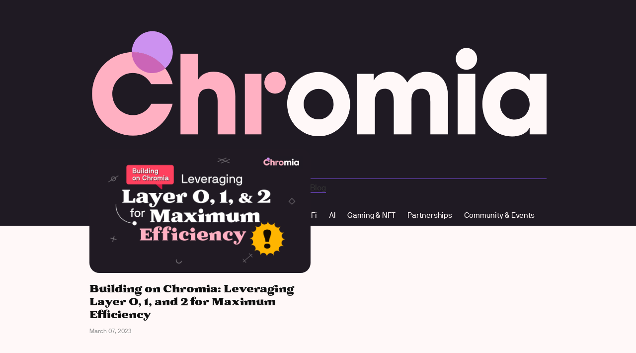

--- FILE ---
content_type: text/html; charset=utf-8
request_url: https://blog.chromia.com/tag/layer-0/
body_size: 5005
content:
<!DOCTYPE html>
<html>
<head>
	<meta charset="utf-8">

	<title>layer 0 - Chromia</title>
	<meta name="viewport" content="width=device-width, initial-scale=1.0" />

	<link rel="stylesheet" type="text/css" href="/assets/css/styles.css?v=6bb97c5467" />

	<script type="text/javascript">
		var disqus_shortname = 'http-blog-chromaway-com.disqus', // replace my_disqus_shortname with your shortname
			instagram_user_id = '2372162651', // add your Instagram user ID
			instagram_access_token = '2372162651.d4daff6.d6c91752b4914a8da6e01a85747ae89e'; // add your Instagram access token
	</script>

	<link rel="icon" href="https://blog.chromia.com/content/images/size/w256h256/2025/02/favicon-chromia-blog.png" type="image/png">
    <link rel="canonical" href="https://blog.chromia.com/tag/layer-0/">
    <meta name="referrer" content="no-referrer-when-downgrade">
    
    <meta property="og:site_name" content="Chromia">
    <meta property="og:type" content="website">
    <meta property="og:title" content="layer 0 - Chromia">
    <meta property="og:url" content="https://blog.chromia.com/tag/layer-0/">
    <meta name="twitter:card" content="summary">
    <meta name="twitter:title" content="layer 0 - Chromia">
    <meta name="twitter:url" content="https://blog.chromia.com/tag/layer-0/">
    <meta name="twitter:site" content="@Chromia">
    
    <script type="application/ld+json">
{
    "@context": "https://schema.org",
    "@type": "Series",
    "publisher": {
        "@type": "Organization",
        "name": "Chromia",
        "url": "https://blog.chromia.com/",
        "logo": {
            "@type": "ImageObject",
            "url": "https://blog.chromia.com/content/images/2023/11/CHROMIA-LOGOTYPE-Rounded-RGB-1-1.png"
        }
    },
    "url": "https://blog.chromia.com/tag/layer-0/",
    "name": "layer 0",
    "mainEntityOfPage": "https://blog.chromia.com/tag/layer-0/"
}
    </script>

    <meta name="generator" content="Ghost 5.109">
    <link rel="alternate" type="application/rss+xml" title="Chromia" href="https://blog.chromia.com/rss/">
    <script defer src="https://cdn.jsdelivr.net/ghost/portal@~2.49/umd/portal.min.js" data-i18n="true" data-ghost="https://blog.chromia.com/" data-key="f46a0af748711d3fef620c5199" data-api="https://blog.chromia.com/ghost/api/content/" data-locale="en" crossorigin="anonymous"></script><style id="gh-members-styles">.gh-post-upgrade-cta-content,
.gh-post-upgrade-cta {
    display: flex;
    flex-direction: column;
    align-items: center;
    font-family: -apple-system, BlinkMacSystemFont, 'Segoe UI', Roboto, Oxygen, Ubuntu, Cantarell, 'Open Sans', 'Helvetica Neue', sans-serif;
    text-align: center;
    width: 100%;
    color: #ffffff;
    font-size: 16px;
}

.gh-post-upgrade-cta-content {
    border-radius: 8px;
    padding: 40px 4vw;
}

.gh-post-upgrade-cta h2 {
    color: #ffffff;
    font-size: 28px;
    letter-spacing: -0.2px;
    margin: 0;
    padding: 0;
}

.gh-post-upgrade-cta p {
    margin: 20px 0 0;
    padding: 0;
}

.gh-post-upgrade-cta small {
    font-size: 16px;
    letter-spacing: -0.2px;
}

.gh-post-upgrade-cta a {
    color: #ffffff;
    cursor: pointer;
    font-weight: 500;
    box-shadow: none;
    text-decoration: underline;
}

.gh-post-upgrade-cta a:hover {
    color: #ffffff;
    opacity: 0.8;
    box-shadow: none;
    text-decoration: underline;
}

.gh-post-upgrade-cta a.gh-btn {
    display: block;
    background: #ffffff;
    text-decoration: none;
    margin: 28px 0 0;
    padding: 8px 18px;
    border-radius: 4px;
    font-size: 16px;
    font-weight: 600;
}

.gh-post-upgrade-cta a.gh-btn:hover {
    opacity: 0.92;
}</style>
    <script defer src="https://cdn.jsdelivr.net/ghost/sodo-search@~1.5/umd/sodo-search.min.js" data-key="f46a0af748711d3fef620c5199" data-styles="https://cdn.jsdelivr.net/ghost/sodo-search@~1.5/umd/main.css" data-sodo-search="https://blog.chromia.com/" data-locale="en" crossorigin="anonymous"></script>
    
    <link href="https://blog.chromia.com/webmentions/receive/" rel="webmention">
    <script defer src="/public/cards.min.js?v=6bb97c5467"></script>
    <link rel="stylesheet" type="text/css" href="/public/cards.min.css?v=6bb97c5467">
    <script defer src="/public/member-attribution.min.js?v=6bb97c5467"></script><style>:root {--ghost-accent-color: #15171A;}</style>
    <!-- Global site tag (gtag.js) - Google Analytics -->
<script async src="https://www.googletagmanager.com/gtag/js?id=UA-122482523-2"></script>
<script>
  window.dataLayer = window.dataLayer || [];
  function gtag(){dataLayer.push(arguments);}
  gtag('js', new Date());

  gtag('config', 'UA-122482523-2');
</script>

<script type="text/javascript">window.liveSettings={api_key:"0aa21b6ea0fa400cb14d546458301270"};</script>
<script type="text/javascript" src="//cdn.transifex.com/live.js"></script>


<!-- Hotjar Tracking Code for https://blog.chromia.com/ -->
<script>
    (function(h,o,t,j,a,r){
        h.hj=h.hj||function(){(h.hj.q=h.hj.q||[]).push(arguments)};
        h._hjSettings={hjid:1348658,hjsv:6};
        a=o.getElementsByTagName('head')[0];
        r=o.createElement('script');r.async=1;
        r.src=t+h._hjSettings.hjid+j+h._hjSettings.hjsv;
        a.appendChild(r);
    })(window,document,'https://static.hotjar.com/c/hotjar-','.js?sv=');
</script>

<!-- Matomo -->
<script type="text/javascript">
  var _paq = window._paq || [];
  /* tracker methods like "setCustomDimension" should be called before "trackPageView" */
  _paq.push(['trackPageView']);
  _paq.push(['enableLinkTracking']);
  (function() {
    var u="https://matomo.chromia.dev/";
    _paq.push(['setTrackerUrl', u+'matomo.php']);
    _paq.push(['setSiteId', '21']);
    var d=document, g=d.createElement('script'), s=d.getElementsByTagName('script')[0];
    g.type='text/javascript'; g.async=true; g.defer=true; g.src=u+'matomo.js'; s.parentNode.insertBefore(g,s);
  })();
</script>
<!-- End Matomo Code -->
</head>
<body class="tag-template tag-layer-0">
	<div id="page" class="site">
		<header class='chr-header site-header'>
  <div class='inner'>
    <div class='site-branding'>
      <a class='chr-logo' href='https://chromia.com' target='_blank'>
        <svg viewBox='0 0 132 48' fill='none'>
          <g clip-path='url(#clip0_11405_4937)'>
            <path
              d='M37.0189 35.8657V26.2731C37.0189 24.0084 36.1602 22.7159 34.275 22.7159C32.3899 22.7159 31.4054 23.8803 31.4054 26.0487V35.855H26.2946V12.5999H31.4054V20.0774C32.149 18.6674 33.8142 17.8128 35.846 17.8128C39.7629 17.8128 42.1298 20.3231 42.1298 24.8844V35.855H37.0189V35.8657Z'
              fill='#FFB0C2'
            />
            <path
              d='M53.597 24.1052C55.2975 24.1052 56.6761 22.6992 56.6761 20.9647C56.6761 19.2302 55.2975 17.8241 53.597 17.8241C51.8965 17.8241 50.518 19.2302 50.518 20.9647C50.518 22.6992 51.8965 24.1052 53.597 24.1052Z'
              fill='#FFB0C2'
            />
            <path d='M49.6805 18.4241H44.8734V35.8681H49.6805V18.4241Z' fill='#FFB0C2' />
            <path
              d='M98.4532 35.8663V26.466C98.4532 23.7314 97.5944 22.7272 95.8349 22.7272C93.8974 22.7272 92.9967 23.9236 92.9967 26.2203V35.8663H87.8859V26.2523C87.8859 23.9877 87.0795 22.7272 85.3305 22.7272C83.3302 22.7272 82.4295 24.0518 82.4295 26.466V35.8663H77.3082V18.4223H82.0839V20.281H82.1467C83.0369 18.6466 84.6707 17.8241 86.8596 17.8241C89.0484 17.8241 90.7136 18.9564 91.7923 20.9326C93.0282 18.9564 94.8714 17.8241 97.2174 17.8241C101.04 17.8241 103.564 20.2169 103.564 25.088V35.8663H98.4532Z'
              fill='#FFF8F8'
            />
            <path d='M106.318 35.8681V18.4241H111.429V35.8681H106.318Z' fill='#FFF8F8' />
            <path
              d='M127.118 35.8676V33.9769H127.056C126.312 35.5151 124.28 36.4551 122.028 36.4551C116.97 36.4551 113.462 32.3959 113.462 27.1189C113.462 21.8419 117.127 17.8147 122.028 17.8147C124.123 17.8147 126.061 18.6586 127.056 20.2716H127.118V18.4129H132.229V35.8569H127.118V35.8676ZM127.118 27.1296C127.118 24.6727 125.181 22.6965 122.772 22.6965C120.363 22.6965 118.583 24.6727 118.583 27.1937C118.583 29.7147 120.468 31.5947 122.835 31.5947C125.202 31.5947 127.118 29.6506 127.118 27.1296Z'
              fill='#FFF8F8'
            />
            <path
              d='M108.874 17.2264C110.574 17.2264 111.953 15.8204 111.953 14.0859C111.953 12.3514 110.574 10.9453 108.874 10.9453C107.173 10.9453 105.795 12.3514 105.795 14.0859C105.795 15.8204 107.173 17.2264 108.874 17.2264Z'
              fill='#FFF8F8'
            />
            <path
              d='M66.1864 17.8663C61.1698 17.8663 57.0958 22.0217 57.0958 27.1384C57.0958 32.2552 61.1698 36.4105 66.1864 36.4105C71.2029 36.4105 75.2769 32.2552 75.2769 27.1384C75.2769 22.0217 71.2029 17.8663 66.1864 17.8663ZM66.1864 31.5395C63.7985 31.5395 61.8715 29.574 61.8715 27.1384C61.8715 24.7029 63.7985 22.7374 66.1864 22.7374C68.5742 22.7374 70.5012 24.7029 70.5012 27.1384C70.5012 29.574 68.5742 31.5395 66.1864 31.5395Z'
              fill='#FFF8F8'
            />
            <path
              d='M17.8319 27.0646C16.837 28.9874 14.8471 30.3013 12.564 30.3013C9.27551 30.3013 6.6049 27.5774 6.6049 24.2232C6.6049 20.869 9.27551 18.145 12.564 18.145C14.8471 18.145 16.8265 19.4589 17.8319 21.3817H24.0319C22.7856 16.094 18.1356 12.1523 12.564 12.1523C6.04984 12.1523 0.760986 17.5468 0.760986 24.1911C0.760986 30.8354 6.04984 36.2299 12.564 36.2299C18.1147 36.2299 22.7542 32.3202 24.0215 27.0539H17.8319V27.0646Z'
              fill='#FFB0C2'
            />
            <path
              d='M21.8958 16.8524C23.2259 15.7414 24.0742 14.0537 24.0742 12.1736C24.0742 8.84076 21.4245 6.13817 18.157 6.13817C14.8894 6.13817 12.2397 8.84076 12.2397 12.1736C12.3445 12.1736 12.4597 12.1736 12.5749 12.1736C16.3766 12.1736 19.7489 14.0109 21.9063 16.8524H21.8958Z'
              fill='#CC91F0'
            />
            <path
              d='M18.1571 18.2088C19.571 18.2088 20.8801 17.696 21.896 16.8521C19.7386 14 16.3663 12.1733 12.5646 12.1733C12.4494 12.1733 12.3446 12.1733 12.2294 12.1733C12.2294 15.5062 14.8791 18.2088 18.1467 18.2088H18.1571Z'
              fill='#CB65B7'
            />
          </g>
          <defs>
            <clipPath id='clip0_11405_4937'>
              <rect width='132' height='48' fill='white' />
            </clipPath>
          </defs>
        </svg>
      </a>
			<div class="chr-divider"></div>
			<a class="chr-link" href="/">
				Blog
			</a>
    </div>
		<div class='tags-cate'>
  <p>Categories</p>
  <div class='tags-cont'>
    <a href='/'>All</a>
    <a href='/tag/developers'>Developers</a>
    <a href='/tag/updates'>Roadmap & Updates</a>
    <a href='/tag/defi'>DeFi</a>
    <a href='/tag/ai'>AI</a>
    <a href='/tag/gaming'>Gaming & NFT</a>
    <a href='/tag/partnerships'>Partnerships</a>
    <a href='/tag/community'>Community & Events</a>
  </div>
</div>    <button id='show-search' class='toggle-search'><span class='screen-reader-text'>Search</span><span
        aria-hidden='true'
        class='fa-search'
      ></span></button>
  </div><!-- .inner -->
</header><!-- .site-header -->
		
<div id="content" class="site-content">
	<main id="main" class="site-main inner">
		<header class="page-header">
			<h1 class="page-title">1 post tagged <span class="highlight">layer 0</span></h1>
		</header><!-- .page-header -->
		<div id="post-wrapper" class="post-wrapper">
	<article class="post tag-chromia tag-layer-0 tag-layer-1-2 tag-layer-2-2 tag-bitcoin tag-ethereum tag-consensus-mechanism tag-ethereum-interoperability-framework tag-eif tag-evm tag-token tag-nft tag-nfts tag-originals-nft-protocol tag-cosmos tag-polkadot tag-optimism tag-arbitrum tag-whitepaper tag-hash-import-2025-02-07-08-58 tag-developers featured">
		<div class="post-inside home-post">
			<a href="/building-on-chromia-leveraging-layer-0-1-and-2-for-maximum-efficiency/" class="post-thumbnail"><img src="https://blog.chromia.com/content/images/2023/03/2023-03-07-16.30.07.jpg" alt="Building on Chromia: Leveraging Layer 0, 1, and 2 for Maximum Efficiency" /></a>
			<header class="entry-header">
				<h2 class="entry-title"><a href="/building-on-chromia-leveraging-layer-0-1-and-2-for-maximum-efficiency/">Building on Chromia: Leveraging Layer 0, 1, and 2 for Maximum Efficiency</a></h2>
				<div class="entry-meta">
					<span class="post-author"></span><span class="post-date"><time class="published" datetime="2023-03-07">March 07, 2023</time></span>
				</div><!-- .entry-meta -->
			</header><!-- .entry-header -->
		</div><!-- .post-inside -->
	</article><!-- .post -->
</div><!-- .post-wrapper -->
		<nav class="navigation pagination">
	<div class="nav-links">
		<span class="page-number">Page 1 of 1</span>
	</div><!-- .nav-links -->
</nav><!-- .pagination -->

	</main><!-- .site-main -->
</div><!-- .site-content -->

		<aside id="sidebar" class="sidebar">
	<div class="sidebar-inside">
		<button id="hide-sidebar" class="toggle-sidebar"><span class="screen-reader-text">Close</span><span aria-hidden="true" class="icon-plus"></span></button>
		<div class="widget-area">


			<!-- .widget -->


		</div><!-- .widget-area -->
	</div><!-- .sidebar-inside -->
</aside><!-- .sidebar -->
		<footer id="colophon" class="site-footer">
	<div class="inner">

		<div id="footer-widgets" class="footer-widgets">
	<div class="footer-columns">

		<div class="widget-area">
			<div class='tags-cate'>
  <p>Categories</p>
  <div class='tags-cont'>
    <a href='/'>All</a>
    <a href='/tag/developers'>Developers</a>
    <a href='/tag/updates'>Roadmap & Updates</a>
    <a href='/tag/defi'>DeFi</a>
    <a href='/tag/ai'>AI</a>
    <a href='/tag/gaming'>Gaming & NFT</a>
    <a href='/tag/partnerships'>Partnerships</a>
    <a href='/tag/community'>Community & Events</a>
  </div>
</div>		</div><!-- .widget-area -->



	</div><!-- .footer-columns -->
</div><!-- .footer-widgets -->

		<div class="footer-bottom">
			<a href="https://chromia.com/" class="go-btn">Go to Chromia.com</a>
			<div class="site-info">
				<img src="/assets/images/chromia-logo.svg?v=6bb97c5467" alt="Chromia Logo">
				<p>&copy; 2026</p>
			</div><!-- .site-info -->
			<a href="#page" id="top-link" class="top-link"><i class="fa-arrow-left-custom" aria-hidden="true"></i> <span class="top-link-text">Up</span></a>
		</div><!-- .footer-bottom -->

	</div><!-- .inner -->
</footer><!-- .site-footer -->
		<section id="site-search" class="site-search" role="search">
	<div class="search-inside">
		<button id="hide-search" class="toggle-search"><span class="screen-reader-text">Close</span><span aria-hidden="true" class="icon-plus"></span></button>
		<div class="search-box">
			<h2 class="search-title">Search the Site</h2>
			<form class="search-form">
				<input type="text" id="search-field" class="search-field" placeholder="Type your keywords&hellip;" />
				<input type="submit" class="search-submit" value="Search" />
			</form>
		</div>
		<div id="search-results"></div>
	</div><!-- .search-inside -->
</section><!-- .site-search -->
		<div id="site-overlay" class="site-overlay"></div>
	</div><!-- #page -->

	<script src="https://code.jquery.com/jquery-3.2.1.min.js" integrity="sha256-hwg4gsxgFZhOsEEamdOYGBf13FyQuiTwlAQgxVSNgt4=" crossorigin="anonymous"></script>
	

	<script type="text/javascript" src="/assets/js/plugins.js?v=6bb97c5467"></script>
	<script type="text/javascript" src="/assets/js/custom.js?v=6bb97c5467"></script>
</body>
</html>


--- FILE ---
content_type: text/css; charset=UTF-8
request_url: https://blog.chromia.com/assets/css/styles.css?v=6bb97c5467
body_size: 7405
content:
/**
 * Forma 1.1.1
 * By Just Good Themes - https://justgoodthemes.com/
 */

/**
 * Table of Contents
 * ----------------------------------------------------------------------------
 * 0. Icons
 * 1. Reset
 * 2. General
 * 3. Structure
 * 4. Site Header
 * 5. Sidebar
 * 6. Content
 *   6.1 Posts and Pages
 *   6.2 Grid Layout
 *   6.3 Comments
 *   6.4 Post/Paging Navigation
 * 7. Site Footer
 * 8. Widgets
 * 9. Media Queries
*/

/**
 * 0. Icons
 *
 * Font Awesome by Dave Gandy | http://fontawesome.io
 * ----------------------------------------------------------------------------
 */

@font-face {
  font-family: 'fontawesome';
  src: url('../fonts/fontawesome.eot?wip9my');
  src: url('../fonts/fontawesome.eot?wip9my#iefix') format('embedded-opentype'),
    url('../fonts/fontawesome.ttf?wip9my') format('truetype'), url('../fonts/fontawesome.woff?wip9my') format('woff'),
    url('../fonts/fontawesome.svg?wip9my#fontawesome') format('svg');
  font-weight: normal;
  font-style: normal;
}

@font-face {
  font-family: 'NB International';
  src: url('../fonts/NB-International-Bold-Italic.ttf') format('truetype');
  font-weight: 700;
  font-style: italic;
}

@font-face {
  font-family: 'NB International';
  src: url('../fonts/NB-International-Bold.ttf') format('truetype');
  font-weight: 700;
  font-style: normal;
}

@font-face {
  font-family: 'NB International';
  src: url('../fonts/NB-International-Regular.ttf') format('truetype');
  font-weight: 400;
  font-style: normal;
}

@font-face {
  font-family: 'NB International';
  src: url('../fonts/NB-International-Italic.ttf') format('truetype');
  font-weight: 400;
  font-style: italic;
}

@font-face {
  font-family: 'NB International Mono';
  src: url('../fonts/NB-International-Mono.ttf') format('truetype');
  font-weight: 400;
  font-style: normal;
}

@font-face {
  font-family: 'Battlefin';
  src: url('../fonts/Battlefin-Black.otf') format('opentype');
  font-weight: 400;
  font-style: normal;
}

[class^='fa-'],
[class*=' fa-'] {
  font-family: 'fontawesome' !important;
  speak: none;
  font-style: normal;
  font-weight: normal;
  font-variant: normal;
  text-transform: none;
  line-height: 1;
  -webkit-font-smoothing: antialiased;
  -moz-osx-font-smoothing: grayscale;
}

.fa-arrow-left-custom:before {
  content: '\e900';
}

.fa-arrow-right-custom:before {
  content: '\e901';
}

.fa-search:before {
  content: '\f002';
}

.fa-twitter:before {
  content: '\f099';
}

.fa-facebook:before {
  content: '\f09a';
}

.fa-facebook-f:before {
  content: '\f09a';
}

.fa-github:before {
  content: '\f09b';
}

.fa-feed:before {
  content: '\f09e';
}

.fa-rss:before {
  content: '\f09e';
}

.fa-globe:before {
  content: '\f0ac';
}

.fa-pinterest:before {
  content: '\f0d2';
}

.fa-google-plus:before {
  content: '\f0d5';
}

.fa-envelope:before {
  content: '\f0e0';
}

.fa-linkedin:before {
  content: '\f0e1';
}

.fa-xing:before {
  content: '\f168';
}

.fa-youtube-play:before {
  content: '\f16a';
}

.fa-instagram:before {
  content: '\f16d';
}

.fa-flickr:before {
  content: '\f16e';
}

.fa-tumblr:before {
  content: '\f173';
}

.fa-dribbble:before {
  content: '\f17d';
}

.fa-behance:before {
  content: '\f1b4';
}

.fa-deviantart:before {
  content: '\f1bd';
}

.fa-codepen:before {
  content: '\f1cb';
}

.fa-medium:before {
  content: '\f23a';
}

.fa-500px:before {
  content: '\f26e';
}

.fa-vimeo:before {
  content: '\f27d';
}

/**
 * 1. Reset
 * ----------------------------------------------------------------------------
 */

article,
aside,
details,
figcaption,
figure,
footer,
header,
hgroup,
main,
nav,
section,
summary {
  display: block;
}

audio,
canvas,
video {
  display: inline-block;
}

audio:not([controls]) {
  display: none;
  height: 0;
}

[hidden],
template {
  display: none;
}

html {
  font-size: 100%;
  -ms-text-size-adjust: 100%;
  -webkit-text-size-adjust: 100%;
}

body {
  margin: 0;
}

a {
  background-color: transparent;
}

a:focus {
  outline: thin dotted;
}

a:active,
a:hover {
  outline: 0;
}

abbr[title] {
  border-bottom: 1px dotted;
  text-decoration: none;
}

b,
strong {
  font-weight: bold;
}

dfn {
  font-style: italic;
}

small {
  font-size: 80%;
}

sub,
sup {
  font-size: 75%;
  line-height: 0;
  position: relative;
  vertical-align: baseline;
}

sup {
  top: -0.5em;
}

sub {
  bottom: -0.25em;
}

img {
  -ms-interpolation-mode: bicubic;
  border: 0;
  vertical-align: middle;
}

svg:not(:root) {
  overflow: hidden;
}

figure {
  margin: 0;
}

pre {
  overflow: auto;
}

code,
kbd,
pre,
samp {
  font-family: monospace, serif;
  font-size: 1em;
}

blockquote,
q {
  quotes: none;
}

blockquote:before,
blockquote:after,
q:before,
q:after {
  content: '';
  content: none;
}

form {
  margin: 0;
}

button,
input,
optgroup,
select,
textarea {
  color: inherit;
  font: inherit;
  margin: 0;
}

button {
  overflow: visible;
}

button,
select {
  text-transform: none;
}

button,
html input[type='button'],
input[type='reset'],
input[type='submit'] {
  -webkit-appearance: button;
  cursor: pointer;
}

button[disabled],
html input[disabled] {
  cursor: default;
}

button::-moz-focus-inner,
input::-moz-focus-inner {
  border: 0;
  padding: 0;
}

input {
  line-height: normal;
}

input[type='checkbox'],
input[type='radio'] {
  box-sizing: border-box;
  padding: 0;
}

input[type='number']::-webkit-inner-spin-button,
input[type='number']::-webkit-outer-spin-button {
  height: auto;
}

input[type='text'],
input[type='email'],
input[type='url'],
input[type='password'],
input[type='search'],
textarea {
  -webkit-appearance: none;
}

input[type='search']::-webkit-search-cancel-button,
input[type='search']::-webkit-search-decoration {
  -webkit-appearance: none;
}

textarea {
  overflow: auto;
}

optgroup {
  font-weight: bold;
}

table {
  border-collapse: collapse;
  border-spacing: 0;
}

/**
 * 2. General
 * ----------------------------------------------------------------------------
 */

* {
  box-sizing: border-box;
}

html,
button,
input,
select,
textarea {
  font-family: 'NB International', 'Roboto', 'Helvetica Neue', Helvetica, sans-serif;
}

body {
  background: #fff8f8;
  color: #333;
  line-height: 1.75;
  overflow-x: hidden;
}

a {
  border-bottom: 1px solid #6e46c6;
  color: #333;
  text-decoration: none;
  -webkit-transition: border 0.3s, color 0.3s;
  -moz-transition: border 0.3s, color 0.3s;
  transition: border 0.3s, color 0.3s;
}

a:hover {
  border-color: #333;
}

h1,
h2,
h3,
h4,
h5,
h6 {
  color: #111;
  font-weight: bold;
  line-height: 1.2;
}

h1 {
  font-size: 30px;
  margin: 1em 0 0.6em;
}

h2 {
  font-size: 24px;
  margin: 1.25em 0 0.75em;
}

h3 {
  font-size: 20px;
  margin: 1.5em 0 0.9em;
}

h4 {
  font-size: 18px;
  margin: 1.66667em 0 1em;
}

h5,
h6 {
  font-size: 16px;
  margin: 1.875em 0 1.125em;
}

.entry-content > h1:first-child,
.entry-content > h2:first-child,
.entry-content > h3:first-child,
.entry-content > h4:first-child,
.entry-content > h5:first-child,
.entry-content > h6:first-child {
  margin-top: 0;
}

p {
  margin: 0 0 1.5em;
}

address {
  font-style: italic;
  margin: 0 0 1.5em;
}

mark,
ins {
  background-color: #ffff00;
  color: #111;
  padding: 0 3px;
  text-decoration: none;
}

pre {
  background-color: #f1f1f1;
  color: #111;
  font-size: 14px;
  line-height: 1.5;
  margin: 0 0 1.5em;
  padding: 1.5em;
  white-space: pre;
  white-space: pre-wrap;
  word-wrap: break-word;
}

blockquote {
  border: 2px solid #333;
  color: #111;
  font-size: 24px;
  font-weight: bold;
  line-height: 1.33333;
  margin: 1.25em 15px 1.875em 0;
  padding: 1.875em 30px 1.25em 45px;
  position: relative;
  text-align: center;
}

blockquote:before {
  background-color: #6e46c6;
  border-bottom: 2px solid #6e46c6;
  border-right: 2px solid #6e46c6;
  content: '';
  height: 100%;
  left: 15px;
  position: absolute;
  top: 15px;
  width: 100%;
  z-index: -1;
}

blockquote p {
  margin-bottom: 0.5em;
}

blockquote > :last-child {
  margin-bottom: 0;
}

blockquote a {
  border-color: transparent;
  color: #111;
}

blockquote small,
blockquote cite {
  display: block;
  font-style: normal;
  font: 14px/1.5 'NB International mono', 'Courier New', Courier, monospace;
  margin-top: 1em;
}

dl,
dd {
  margin: 0 0 1.5em;
}

dt {
  font-weight: bold;
}

ul,
ol {
  margin: 0 0 1.5em;
  padding: 0 0 0 30px;
}

ul {
  list-style: disc;
}

ol {
  list-style: decimal;
}

li > ul,
li > ol {
  margin-bottom: 0;
}

table {
  border-bottom: 1px solid #f1f1f1;
  line-height: 1.5;
  margin: 0 0 1.5em;
  text-align: left;
  width: 100%;
}

caption {
  color: #999;
  font: 12px/1.5 'NB International Mono', 'Courier New', Courier, monospace;
  margin-bottom: 1em;
  text-align: center;
}

th,
td {
  border-top: 1px solid #f1f1f1;
  padding: 0.5em 10px;
}

th {
  color: #111;
  font-weight: bold;
}

hr {
  background-color: #f1f1f1;
  border: 0;
  height: 1px;
  margin: 1.875em 0;
  position: relative;
}

/* Form fields */

label {
  color: #111;
  display: block;
  font-size: 14px;
  font-weight: bold;
}

button,
input,
select,
textarea {
  -webkit-box-sizing: border-box;
  -moz-box-sizing: border-box;
  box-sizing: border-box;
  border: 2px solid #333;
  border-radius: 0;
  color: #333;
  display: inline-block;
  font-size: 16px;
  font-weight: normal;
  max-width: 100%;
  padding: 0.5em 10px;
  vertical-align: baseline;
}

input[type='text']:focus,
input[type='email']:focus,
input[type='url']:focus,
input[type='password']:focus,
input[type='search']:focus,
textarea:focus {
  outline: 0;
}

button,
input[type='submit'],
input[type='button'],
input[type='reset'] {
  background-color: #6e46c6;
  border: 0;
  color: #111;
  font-size: 14px;
  font-weight: bold;
  height: 40px;
  letter-spacing: 0.1em;
  padding: 5px 30px;
  text-transform: uppercase;
  -webkit-transition: 0.3s;
  -moz-transition: 0.3s;
  transition: 0.3s;
}

button:hover,
button:focus,
button:active,
input[type='submit']:hover,
input[type='submit']:focus,
input[type='submit']:active,
input[type='button']:hover,
input[type='button']:focus,
input[type='button']:active,
input[type='reset']:hover,
input[type='reset']:focus,
input[type='reset']:active {
  background-color: #111;
  color: #6e46c6;
  outline: 0;
}

.widget label {
  color: #999;
  font-weight: normal;
}

.subscribe-inside button span {
  color: white;
}

.subscribe-inside button:hover span {
  color: white;
}

.widget input[type='text'],
.widget input[type='email'],
.widget input[type='url'],
.widget input[type='password'],
.widget input[type='search'],
.widget select,
.widget textarea,
.search-form .search-field {
  border: 0;
  padding: 10px;
  width: 100%;
}

.widget button,
.widget input[type='submit'],
.widget input[type='button'],
.widget input[type='reset'],
.search-form .search-submit {
  border: 2px solid #6e46c6;
  font-size: 12px;
  padding: 5px 15px;
}

.gh-subscribe-form {
  padding-right: 140px;
  position: relative;
}

.search-form {
  padding-right: 110px;
  position: relative;
}

.gh-subscribe-field,
.search-field {
  border: 0;
  display: block;
  height: 40px;
  margin-bottom: 1em;
  width: 100%;
}

.gh-subscribe-submit {
  border: 2px solid #6e46c6;
  padding: 0;
  position: absolute;
  right: 0;
  top: 0;
  width: 130px;
}

.search-submit {
  padding: 0;
  position: absolute;
  right: 0;
  top: 0;
  width: 100px;
}

/* Placeholder text color */

::-webkit-input-placeholder {
  color: #999;
}

:-moz-placeholder {
  color: #999;
}

::-moz-placeholder {
  color: #999;
  opacity: 1;
}

:-ms-input-placeholder {
  color: #999;
}

/* Text selection */

::-moz-selection {
  background: #ffff00;
  color: #111;
  text-shadow: none;
}

::selection {
  background: #ffff00;
  color: #111;
  text-shadow: none;
}

/* Videos, audios and embeds */

embed,
iframe,
object,
video {
  max-width: 100%;
}

.entry-content .fluid-width-video-wrapper {
  margin: 0 0 1.5em;
}

/* Images */

img {
  height: auto;
  max-width: 100%;
}

/* Captions */

.caption {
  margin-bottom: 1.5em;
}

.caption p {
  margin-bottom: 0;
}

.caption-text {
  color: #999;
  font: 12px/1.5 'NB International Mono', 'Courier New', Courier, monospace;
  margin: 0 auto 1em;
  max-width: 740px;
  padding-top: 1em;
  text-align: center;
}

/* Alignments */

.alignleft {
  float: left;
  margin: 0.375em 30px 0.75em 0;
  max-width: 50%;
}

.alignright {
  float: right;
  margin: 0.375em 0 0.75em 30px;
  max-width: 50%;
}

.full-width {
  clear: both;
  display: block;
  margin: 0 auto 1.5em;
}

blockquote.alignleft,
blockquote.alignright {
  float: none;
  margin: 1.25em 15px 1.875em 0;
  max-width: none;
}

/* Intro text */

.intro {
  border-bottom: 1px solid #f1f1f1;
  color: #111;
  font-size: 1.25em;
  line-height: 1.5;
  margin-bottom: 1.2em;
  padding-bottom: 1.2em;
}

/* Footnotes */

.footnotes-list {
  color: #999;
  font: 14px/1.5 'Cousine', 'Courier New', Courier, monospace;
}

.footnote-item p {
  margin-bottom: 5px;
}

/* CSS icons */

.icon-plus {
  height: 24px;
  position: absolute;
  left: 50%;
  margin-left: -12px;
  margin-top: -12px;
  top: 50%;
  width: 24px;
}

.icon-plus:before,
.icon-plus:after {
  background-color: #111;
  content: '';
  left: 50%;
  position: absolute;
  top: 50%;
}

.icon-plus:before {
  height: 2px;
  margin-left: -6px;
  margin-top: -1px;
  width: 12px;
}

.icon-plus:after {
  height: 12px;
  margin-left: -1px;
  margin-top: -6px;
  width: 2px;
}

/* Text meant only for screen readers */

.screen-reader-text,
.custom-logo + .site-title,
.custom-logo + .site-title + .site-description {
  clip: rect(1px, 1px, 1px, 1px);
  height: 1px;
  overflow: hidden;
  position: absolute !important;
  width: 1px;
  word-wrap: normal !important;
}

/* Grid */

.post-wrapper,
.footer-columns {
  margin-left: -30px;
}

.post-wrapper .post,
.footer-widgets .widget-area {
  -webkit-box-sizing: border-box;
  -moz-box-sizing: border-box;
  box-sizing: border-box;
  float: left;
  padding-left: 30px;
}

.footer-widgets .widget-area:nth-child(1):nth-last-child(1) {
  width: 100%;
}

.post-wrapper .post,
.footer-widgets .widget-area:nth-child(1):nth-last-child(2),
.footer-widgets .widget-area:nth-child(2):nth-last-child(1) {
  width: 50%;
}

.footer-widgets .widget-area:nth-child(1):nth-last-child(3),
.footer-widgets .widget-area:nth-child(2):nth-last-child(2),
.footer-widgets .widget-area:nth-child(3):nth-last-child(1) {
  width: 33.333%;
}

/* Clearing floats */

.inner:after,
.post-wrapper:after,
.post-inside:after,
.entry-content:after,
.nav-links:after,
.footer-columns:after,
.widget-instagram:after {
  clear: both;
}

.inner:before,
.inner:after,
.post-wrapper:before,
.post-wrapper:after,
.post-inside:before,
.post-inside:after,
.entry-content:before,
.entry-content:after,
.nav-links:before,
.nav-links:after,
.footer-columns:before,
.footer-columns:after,
.widget-instagram:before,
.widget-instagram:after {
  content: '';
  display: table;
}

/* Slick Carousel */

.slick-slider {
  position: relative;
  display: block;
  box-sizing: border-box;
  -webkit-user-select: none;
  -moz-user-select: none;
  -ms-user-select: none;
  user-select: none;
  -webkit-touch-callout: none;
  -khtml-user-select: none;
  -ms-touch-action: pan-y;
  touch-action: pan-y;
  -webkit-tap-highlight-color: transparent;
}

.slick-list {
  position: relative;
  display: block;
  overflow: hidden;
  margin: 0;
  padding: 0;
}

.slick-list:focus {
  outline: none;
}

.slick-list.dragging {
  cursor: pointer;
  cursor: hand;
}

.slick-slider .slick-track,
.slick-slider .slick-list {
  -webkit-transform: translate3d(0, 0, 0);
  -moz-transform: translate3d(0, 0, 0);
  -ms-transform: translate3d(0, 0, 0);
  -o-transform: translate3d(0, 0, 0);
  transform: translate3d(0, 0, 0);
}

.slick-track {
  position: relative;
  top: 0;
  left: 0;
  display: block;
}

.slick-track:before,
.slick-track:after {
  display: table;
  content: '';
}

.slick-track:after {
  clear: both;
}

.slick-loading .slick-track {
  visibility: hidden;
}

.slick-slide {
  display: none;
  float: left;
  height: 100%;
  min-height: 1px;
}

[dir='rtl'] .slick-slide {
  float: right;
}

.slick-slide img {
  display: block;
}

.slick-slide.slick-loading img {
  display: none;
}

.slick-slide.dragging img {
  pointer-events: none;
}

.slick-initialized .slick-slide {
  display: block;
}

.slick-loading .slick-slide {
  visibility: hidden;
}

.slick-vertical .slick-slide {
  display: block;
  height: auto;
  border: 1px solid transparent;
}

.slick-arrow.slick-hidden {
  display: none;
}

.slick-slider .slick-arrow {
  background-color: transparent;
  border: none;
  color: #999;
  font-size: 21px;
  letter-spacing: normal;
  line-height: 1;
  padding: 0;
  z-index: 1;
}

.slick-next {
  right: 15px;
}

.slick-prev {
  right: 69px;
}

/**
 * 3. Structure
 * ----------------------------------------------------------------------------
 */

.site-header,
.site-container,
.site-footer {
  padding-left: 15px;
  padding-right: 15px;
}

.inner {
  margin-left: auto;
  margin-right: auto;
  max-width: 920px;
}

.site-container {
  padding-bottom: 2.5em;
}

.site-branding,
.entry-header,
.entry-content,
.entry-footer,
.author-box,
.subscribe-box,
.page-header,
.page-content,
.nav-links,
.comments-area {
  margin-left: auto;
  margin-right: auto;
  max-width: 920px;
}

/**
 * 4. Site Header
 * ----------------------------------------------------------------------------
 */

.site-header {
  text-align: center;
  position: absolute;
  left: 0;
  top: 0;
  width: 100%;
  background: #1f1a23;
}

.site-branding {
  padding: 20px 0;
}

.site-branding .logo a {
  border: none;
}

.site-branding .tags-cate {
  border-top: 1px solid rgba(255, 255, 255, 0.15);
  margin-top: 15px;
  padding-top: 15px;
}

.tags-cate {
  display: flex;
  justify-content: center;
  align-items: center;
  color: #fff8f8;
}

.tags-cate p {
  color: #999;
  font-size: 13px;
  text-transform: uppercase;
  margin: 0;
  padding: 10px 0;
}

.tags-cate a {
  color: #fff8f8;
  font-size: 15px;
  border-color: transparent;
  padding: 10px;
  border: none;
}

.tags-cont {
  padding-left: 15px;
}

.tags-cate a:hover {
  color: #cc91f0;
}

.custom-logo {
  margin-bottom: 0;
}

.custom-logo a {
  border: 0;
}

.custom-logo img {
  max-height: 100px;
}

.site-title {
  font-size: 24px;
  font-weight: bold;
  letter-spacing: 0.05em;
  line-height: 1;
  margin: 0 8px 0 0;
  position: relative;
  text-transform: uppercase;
  z-index: 1;
}

.site-title a {
  border: 2px solid #333;
  color: #111;
  display: inline-block;
  padding: 18px 30px 10px 38px;
  position: relative;
  -webkit-transition: padding 0.3s;
  -moz-transition: padding 0.3s;
  transition: padding 0.3s;
}

.site-title a:before {
  background-color: #6e46c6;
  border-bottom: 2px solid #6e46c6;
  border-right: 2px solid #6e46c6;
  content: '';
  height: 100%;
  left: 8px;
  position: absolute;
  top: 8px;
  -webkit-transition: 0.3s;
  -moz-transition: 0.3s;
  transition: 0.3s;
  width: 100%;
  z-index: -1;
}

.site-title a:hover {
  padding: 14px 34px;
}

.site-title a:hover:before {
  left: 0;
  top: 0;
}

.site-description {
  color: #999;
  font: 12px/1.5 'Cousine', 'Courier New', Courier, monospace;
  margin-bottom: 0;
  margin-top: 20px;
}

.toggle-sidebar,
.toggle-search {
  font-size: 14px;
  height: 40px;
  padding: 0;
  width: 40px;
}

#show-sidebar,
#show-search {
  background-color: transparent;
  color: #fff;
  position: fixed;
  right: 0;
  z-index: 997;
}

#show-sidebar {
  top: 0;
}

#show-search {
  top: 0;
  display: none;
}

/**
 * 5. Sidebar, Search
 * ----------------------------------------------------------------------------
 */

.sidebar,
.site-search {
  background-color: #111;
  bottom: 0;
  overflow-y: auto;
  position: fixed;
  right: -540px;
  top: 0;
  -webkit-transition: right 0.3s ease-in-out;
  -moz-transition: right 0.3s ease-in-out;
  transition: right 0.3s ease-in-out;
  width: 540px;
  z-index: 999;
}

.site-header,
.site-content,
.site-footer {
  -webkit-transition: opacity 0.3s ease-in-out;
  -moz-transition: opacity 0.3s ease-in-out;
  transition: opacity 0.3s ease-in-out;
}

.site-content {
  padding: 220px 0 0;
}

.site-content.home {
  padding: 150px 0 0;
}

.site-overlay {
  background-color: transparent;
  cursor: e-resize;
  display: none;
  height: 100%;
  left: 0;
  position: fixed;
  top: 0;
  width: 100%;
  z-index: 998;
}

.sidebar--opened,
.search--opened {
  overflow: hidden;
}

.sidebar--opened .sidebar,
.search--opened .site-search {
  right: 0;
}

.sidebar--opened .site-header,
.sidebar--opened .site-content,
.sidebar--opened .site-footer,
.search--opened .site-header,
.search--opened .site-content,
.search--opened .site-footer {
  opacity: 0.3;
}

.sidebar--opened .site-overlay,
.search--opened .site-overlay {
  display: block;
}

#hide-sidebar,
#hide-search {
  background-color: #6e46c6;
  color: #111;
  position: absolute;
  right: 0;
  top: 0;
}

#hide-sidebar .icon-plus,
#hide-search .icon-plus {
  -webkit-transform: rotate(45deg);
  transform: rotate(45deg);
}

.sidebar-inside,
.search-inside {
  padding: 60px;
}

/**
 * 6. Content
 * 6.1 Posts and Pages
 * ----------------------------------------------------------------------------
 */

.post {
  margin-bottom: 1.875em;
}

.page-content {
  margin-bottom: 3.75em;
}

.post-thumbnail {
  margin-bottom: 1.875em;
}

a.post-thumbnail {
  border: 0;
  display: block;
  position: relative;
  text-align: center;
}

a.post-thumbnail:before {
  color: #111;
  content: '...';
  font-size: 48px;
  left: 50%;
  letter-spacing: -0.2em;
  line-height: 1;
  margin-left: 10px;
  opacity: 0;
  position: absolute;
  top: 50%;
  -webkit-transform: translate(-50%, -50%);
  -moz-transform: translate(-50%, -50%);
  transform: translate(-50%, -50%);
  -webkit-transition: 0.3s ease-out;
  -moz-transition: 0.3s ease-out;
  transition: 0.3s ease-out;
  visibility: hidden;
  z-index: 1;
}

a.post-thumbnail:hover:before {
  letter-spacing: 0.2em;
  opacity: 1;
  visibility: visible;
}

a.post-thumbnail img {
  -webkit-transition: opacity 0.3s ease-out;
  -moz-transition: opacity 0.3s ease-out;
  transition: opacity 0.3s ease-out;
}

a.post-thumbnail:hover img {
  opacity: 0.3;
}

.entry-header {
  margin-bottom: 1.875em;
}

.entry-title {
  font-size: 36px;
  margin-bottom: 0.33333em;
  margin-top: 0;
  font-family: 'Battlefin', serif;
}

.entry-title a {
  border: 0;
  color: inherit;
}

.entry-meta,
.entry-footer {
  color: #999;
  font-size: 15px;
}

.entry-meta a,
.entry-footer a {
  border-color: transparent;
  color: inherit;
  font-family: 'NB International', 'Roboto', 'Helvetica Neue', Helvetica, sans-serif;
}

.entry-meta a:hover,
.entry-footer a:hover {
  border-color: #6e46c6;
}

/* .entry-meta>span:not(:first-child):before {
    content: "\00a0\002f\00a0";
} */

.entry-footer {
  margin-bottom: 2.14285em;
  margin-top: 1.28571em;
  position: relative;
}

.entry-footer:last-child {
  margin-bottom: 4.28571em;
}

.post-inner .entry-title {
  font-size: 28px;
}

.post-tags {
  padding-right: 175px;
}

.post-tags a:before {
  content: '\0023';
}

.share-links {
  text-align: right;
}

.share-links a {
  border: 0;
  color: inherit;
  display: inline-block;
  font-size: 14px;
  margin-left: 5px;
  padding: 0 5px;
}

.share-links a:hover {
  color: #6e46c6;
}

.post-tags + .share-links {
  position: absolute;
  right: 0;
  top: 0;
}

.entry-content > :last-child {
  margin-bottom: 30px;
}

/* Author box */

.post-template .author-box {
  margin-bottom: 1.875em;
  margin-top: 3em;
}

.author-info {
  border: 2px solid #333;
  padding: 30px;
  position: relative;
}

.author-info .avatar-container {
  height: 80px;
  left: 30px;
  position: absolute;
  top: 30px;
  width: 80px;
  z-index: 1;
}

.author-info .avatar-container:before {
  background-color: #6e46c6;
  content: '';
  height: 100%;
  left: 8px;
  position: absolute;
  top: 8px;
  width: 100%;
  z-index: -1;
}

.avatar-container + .author-details {
  min-height: 90px;
  padding-left: 110px;
}

.author-title {
  font-size: 18px;
  margin: 0;
}

.author-title a {
  color: inherit;
}

.author-description,
.author-links {
  font-size: 14px;
  margin-bottom: 0;
  margin-top: 0.625em;
}

.author-links a {
  border: 0;
  color: inherit;
  display: inline-block;
  line-height: 2;
  margin-right: 5px;
  padding: 0 5px;
}

.author-links a:hover {
  color: #6e46c6;
}

/* Subscribe box */

.subscribe-box {
  margin-bottom: 1.875em;
}

.subscribe-inside {
  background-color: #111;
  color: #999;
  font-size: 14px;
  padding: 30px;
}

.subscribe-box-title {
  border-bottom: 2px solid #333;
  color: #fff;
  font-size: 18px;
  margin: 0 0 1.33333em;
  padding-bottom: 1em;
}

/* Archives */

.page-header {
  margin-bottom: 3.75em;
}

.page-title {
  color: #999;
  font-size: 16px;
  letter-spacing: 0.0625em;
  margin: 0 0 1.5em;
  text-align: center;
  text-transform: uppercase;
}

.page-title .highlight {
  color: #333;
}

.page-description {
  color: #999;
  font-size: 14px;
  line-height: 1.5;
  text-align: center;
}

/* Error page */

.not-found .page-header {
  margin-bottom: 2.5em;
}

.not-found .page-title {
  color: #111;
  font-size: 40px;
  letter-spacing: normal;
  margin: 0;
  text-transform: none;
}

.not-found .page-content {
  font-size: 18px;
}

/* Featured slider */

.featured-posts {
  margin: 0 auto;
  background-color: #1f1a23;
  padding: 30px 0 50px;
  display: none;
}

.featured-posts .site-container {
  background-color: #1f1a23;
}

.home-posts {
  margin-top: 3.75em;
}

.slider-loading {
  background-color: #fff;
  background-image: url(../images/ajax-loader.gif);
  background-position: center center;
  background-repeat: no-repeat;
  /* height: 630px; */
}

.featured-slider {
  display: none;
  max-width: 920px;
  margin-left: auto;
  margin-right: auto;
}

.featured-slider .slick-slide {
  position: relative;
}

/* .featured-slider .slide-inner {
    border: 2px solid #333;
    bottom: 0;
    left: 220px;
    position: absolute;
    right: 0;
    top: 0;
} */

.featured-slider .slide-bg {
  background-position: center center;
  background-repeat: no-repeat;
  background-size: cover;
  height: 100%;
  left: 0;
  position: absolute;
  top: 0;
  width: 100%;
}

.featured-slider .slide-overlay {
  padding: 22px 0 0;
}

.featured-slider .entry-title {
  font-size: 32px;
  font-weight: bold;
  line-height: 1.2;
  color: #fff;
  max-width: 625px;
}

/**
 * 6.2 Grid Layout
 * ----------------------------------------------------------------------------
 */

.post-wrapper,
.post-wrapper .post {
  margin-bottom: 1.875em;
}

.post-wrapper .post-inside {
  opacity: 0;
  padding-bottom: 0.625em;
  -webkit-transition: opacity 0.3s ease-in-out;
  -moz-transition: opacity 0.3s ease-in-out;
  transition: opacity 0.3s ease-in-out;
}

.post-wrapper .post-inside.is--visible {
  opacity: 1;
}

.post-wrapper .post-thumbnail {
  margin-bottom: 0;
}

.post-wrapper .entry-header {
  margin-bottom: 0;
  padding-top: 20px;
  position: relative;
}

.post-wrapper .entry-title {
  font-size: 22px;
}

.post-wrapper .entry-meta,
.post-wrapper .entry-footer {
  font-size: 12px;
}

/**
 * 6.3 Comments
 * ----------------------------------------------------------------------------
 */

.comments-area {
  margin-bottom: 3.75em;
  margin-top: 3.75em;
}

.comments-inside {
  border: 2px solid #333;
  padding: 1.875em 30px;
}

.comments-title {
  color: #111;
  margin: 0 0 1.5em;
}

/**
 * 6.4 Post/Paging Navigation
 * ----------------------------------------------------------------------------
 */

.navigation {
  margin-bottom: 3.75em;
}

.navigation a {
  border-color: transparent;
}

.navigation a:hover {
  border-color: #6e46c6;
}

.pagination .nav-links {
  font-size: 14px;
  font-weight: bold;
  letter-spacing: 0.1em;
  line-height: 1.5;
  padding: 0;
  position: relative;
  text-align: center;
  text-transform: uppercase;
}

.pagination .prev,
.pagination .next {
  margin: 0;
  padding: 0;
  position: absolute;
  top: 0;
}

.pagination .prev {
  left: 0;
}

.pagination .next {
  right: 0;
}

.post-navigation {
  margin-top: 3.75em;
}

.post-navigation .nav-previous,
.post-navigation .nav-next {
  position: relative;
}

.post-navigation .nav-previous {
  border-bottom: 2px solid #333;
  padding-bottom: 2.5em;
  margin-bottom: 2.5em;
  text-align: left;
}

.post-navigation .nav-previous:last-child {
  border: 0;
  margin-bottom: 0;
  padding-bottom: 0;
}

.post-navigation .nav-next {
  text-align: right;
}

.post-navigation .nav-inside {
  border: 0;
  display: block;
  position: relative;
}

.nav-previous .nav-inside {
  padding-right: 130px;
}

.nav-next .nav-inside {
  padding-left: 130px;
}

.post-navigation .nav-before,
.post-navigation .nav-meta {
  color: #999;
  display: block;
  font-size: 12px;
}

.post-navigation .nav-title {
  color: #111;
  display: block;
  font-size: 20px;
  font-weight: bold;
  line-height: 1.2;
  margin-bottom: 0.5em;
  margin-top: 0.25em;
}

.post-navigation .nav-thumb {
  border: 2px solid #333;
  background-position: center center;
  background-repeat: no-repeat;
  background-size: cover;
  height: 70px;
  position: absolute;
  top: 0;
  width: 115px;
}

.nav-next .nav-thumb {
  left: 0;
}

.nav-previous .nav-thumb {
  right: 0;
}

.nav-inside:before {
  color: #cc91f0;
  font-family: 'fontawesome' !important;
  speak: none;
  font-size: 72px;
  font-style: normal;
  font-weight: normal;
  font-variant: normal;
  text-transform: none;
  line-height: 1;
  -webkit-font-smoothing: antialiased;
  -moz-osx-font-smoothing: grayscale;
  position: absolute;
  top: 0;
  -webkit-transition: color 0.3s ease-out;
  -moz-transition: color 0.3s ease-out;
  transition: color 0.3s ease-out;
}

.nav-previous .nav-inside:before {
  content: '\e900';
  left: -110px;
}

.nav-next .nav-inside:before {
  content: '\e901';
  right: -110px;
}

.nav-inside:hover:before {
  color: #111;
}

/**
 * 7. Site Footer
 * ----------------------------------------------------------------------------
 */

.site-footer {
  background-color: #1f1a23;
  color: #999;
  padding-bottom: 2.5em;
  padding-top: 2.5em;
}

.footer-widgets {
  border-bottom: 2px solid #333;
  margin-bottom: 20px;
  padding-bottom: 20px;
}

.social-links {
  float: right;
  text-align: right;
}

.social-links a {
  border: 0;
  color: inherit;
  display: inline-block;
  font-size: 14px;
  margin-bottom: 0.25em;
  margin-left: 15px;
  padding: 0 5px;
}

.social-links a:hover {
  color: #fff;
}

.footer-bottom {
  display: flex;
  justify-content: space-between;
  align-items: center;
}

.go-btn {
  background: #cc91f0;
  border-radius: 30px;
  line-height: 1;
  padding: 12px 20px;
}

.go-btn:hover {
  color: #fff;
}

.site-info {
  font: 10px/1.5 'Cousine', 'Courier New', Courier, monospace;
  letter-spacing: 0.1em;
  margin-top: 0.5em;
  text-transform: uppercase;
}

.site-info p {
  margin: 0;
  padding-right: 10px;
  text-align: right;
}

.site-info a {
  border-color: transparent;
  color: #999;
}

.site-info a:hover {
  border-color: #6e46c6;
  color: #fff;
}

.top-link {
  border: 0;
  bottom: 15px;
  color: #999;
  font-size: 10px;
  font-weight: bold;
  letter-spacing: 0.1em;
  line-height: 2.4;
  padding-left: 25px;
  padding-right: 5px;
  position: fixed;
  right: -30px;
  text-transform: uppercase;
  -webkit-transform: rotate(90deg);
  transform: rotate(90deg);
  -webkit-transform-origin: right bottom;
  transform-origin: right bottom;
  -webkit-transition: right 0.5s ease-out;
  -moz-transition: right 0.5s ease-out;
  transition: right 0.5s ease-out;
  z-index: 997;
}

.top-link .fa-arrow-left-custom {
  font-size: 14px;
  left: 5px;
  top: 5px;
  position: absolute;
}

.top-link:hover,
.top-link:focus {
  outline: none;
}

.is--scrolled .top-link {
  right: 32px;
}

/**
 * 8. Widgets
 * ----------------------------------------------------------------------------
 */

.site-navigation,
.widget {
  color: #999;
  font-size: 14px;
  margin-bottom: 2.85714em;
}

.menu-title,
.widget-title,
.search-title {
  border-bottom: 2px solid #333;
  color: #fff;
  font-size: 18px;
  margin: 0 0 1.66667em;
  padding-bottom: 1em;
}

.widget a {
  border-color: #999;
  color: #fff;
}

.menu-item a,
.widget-recent-posts a,
.result-title a {
  border-color: transparent;
  color: #fff;
}

.current-menu-item a,
.menu-item a:hover,
.widget a:hover,
.result-title a:hover {
  border-color: #6e46c6;
}

.menu,
.widget-recent-posts ul {
  list-style: none;
  padding-left: 0;
}

.menu-item,
.widget-recent-posts li {
  margin-bottom: 1em;
}

.widget-recent-posts .recent-date,
.results-info,
.result-date {
  display: block;
  font: 12px/1.5 'Cousine', 'Courier New', Courier, monospace;
  margin-top: 0.25em;
}

.results-info {
  color: #333;
  margin-bottom: 1.875em;
}

.search-form,
.result-item {
  margin-bottom: 1.5em;
}

.result-item:last-child {
  margin-bottom: 1.875em;
}

.result-title {
  color: #fff;
  font-size: 16px;
  line-height: 1.2;
}

.result-date {
  color: #999;
}

.tagcloud a {
  background-color: transparent;
  border: 1px solid #6e46c6;
  color: white;
  display: inline-block;
  font-size: 10px;
  font-weight: bold;
  margin: 0 6px 6px 0;
  padding: 2px 7px;
  letter-spacing: 0.1em;
  text-transform: uppercase;
  -webkit-transition: 0.3s ease-out;
  -moz-transition: 0.3s ease-out;
  transition: 0.3s ease-out;
  border-radius: 99px;
}

.tagcloud a:hover {
  background-color: #6e46c6;
  color: white;
}

.widget-instagram .instagram-feed {
  margin-left: -4px;
}

.widget-instagram .instagram-item {
  -webkit-box-sizing: border-box;
  -moz-box-sizing: border-box;
  box-sizing: border-box;
  float: left;
  margin-bottom: 4px;
  padding-left: 4px;
  width: 33.333%;
}

a.post-thumbnail img,
article.post .post-thumbnail img,
.feature_img {
  border-radius: 20px;
}

/**
 * 9. Media Queries
 * ----------------------------------------------------------------------------
 */

@media only screen and (min-width: 641px) {
  blockquote.alignleft,
  blockquote.alignright {
    font-size: 20px;
    margin-bottom: 1.5em;
    margin-top: 0;
    text-align: left;
    width: 40%;
  }
  .entry-content blockquote.alignleft {
    float: left;
    margin-right: 45px;
  }
  .entry-content blockquote.alignright {
    float: right;
    margin-left: 30px;
    margin-right: 15px;
  }
}

@media only screen and (max-width: 1100px) {
  .featured-slider .slide-inner {
    left: 0;
  }
  .featured-slider .entry-title {
    font-size: 36px;
  }
  .nav-previous .nav-inside {
    padding-left: 90px;
  }
  .nav-next .nav-inside {
    padding-right: 90px;
  }
  .nav-previous .nav-inside:before {
    left: 0;
  }
  .nav-next .nav-inside:before {
    right: 0;
  }
}

@media only screen and (max-width: 900px) {
  /* .slider-loading,
    .featured-slider .slick-slide {
        height: 65vw;
    } */
}

@media only screen and (max-width: 800px) {
  .site-container,
  .site-footer {
    padding-left: 4%;
    padding-right: 4%;
  }
  .site-header {
    padding-left: 20px;
    padding-right: 20px;
  }
  #show-sidebar,
  #show-search {
    position: absolute;
  }
  .post-wrapper .post,
  #footer-widgets .widget-area {
    width: 100%;
  }
  .featured-slider .entry-title {
    font-size: 30px;
  }
  .footer-bottom {
    position: relative;
  }
  .social-links,
  .site-info {
    float: none;
    text-align: left;
    padding-right: 45px;
  }
  .social-links {
    margin-bottom: 0.9375em;
  }
  .social-links a {
    margin-left: 0;
    margin-right: 15px;
  }
  #top-link {
    bottom: 0;
    position: absolute;
    right: 24px;
  }
}

@media only screen and (max-width: 767px) {
  .tags-cate {
    gap: 8px 15px;
    align-items: flex-start;
  }
  .tags-cate p {
    margin: 3px 0 0;
  }
  .tags-cate .tags-cont {
    width: calc(100% - 80px);
    display: flex;
    overflow-x: scroll;
    /* padding-bottom: 15px; */
  }
  .site-content.home {
    padding: 150px 0 0;
  }
  article.post .post-thumbnail img,
  .feature_img,
  a.post-thumbnail img {
    border-radius: 10px;
  }
  .featured-posts {
    padding-bottom: 20px;
  }
  .go-btn {
    padding: 10px 10px;
    font-size: 14px;
  }
  .post-inner {
    padding: 0 15px;
  }
  .post-inner .entry-title {
    font-size: 26px;
    list-style: 1.1;
  }
  .post-inner .entry-header,
  .entry-content {
    font-size: 15px !important;
  }
  .post-inner .entry-header p,
  .entry-content p {
    margin-bottom: 15px;
  }
}

@media only screen and (max-width: 640px) {
  .not-found .page-title {
    font-size: 36px;
  }
  h1,
  .entry-title,
  .featured-slider .entry-title,
  .post-wrapper .entry-title {
    font-size: 22px;
    line-height: 1.1;
  }
  h2,
  blockquote,
  .site-title {
    font-size: 20px;
  }
  h3,
  .post-navigation .nav-title {
    font-size: 16px;
  }
  h4 {
    font-size: 16px;
  }
  h5,
  h6 {
    font-size: 14px;
  }
  .entry-meta,
  .entry-footer {
    font-size: 12px;
  }
  .nav-previous .nav-inside {
    padding-left: 55px;
  }
  .nav-next .nav-inside {
    padding-right: 55px;
  }
  .nav-previous .nav-inside:before,
  .nav-next .nav-inside:before {
    font-size: 40px;
    top: 14px;
  }
  .featured-slider .featured-next {
    left: 46px;
  }
}

@media only screen and (max-width: 540px) {
  /* .slider-loading,
    .featured-slider .slick-slide {
        height: 360px;
    } */
  .sidebar,
  .site-search {
    right: -100%;
    width: 100%;
  }
  .sidebar-inside,
  .search-inside {
    padding: 60px 30px 30px;
  }
  .post-tags + .share-links {
    margin-top: 1.5em;
    position: static;
    text-align: left;
  }
}

@media only screen and (max-width: 480px) {
  .gh-subscribe-form,
  .search-form {
    padding-right: 0;
  }
  .gh-subscribe-submit,
  .search-submit {
    position: static;
  }
  .post-navigation .nav-previous {
    padding-bottom: 1.71428em;
    margin-bottom: 1.71428em;
  }
  .nav-previous .nav-inside {
    padding-right: 0;
  }
  .nav-next .nav-inside {
    padding-left: 0;
  }
  .post-navigation .nav-thumb {
    display: none;
  }
  .page-content,
  .page-header,
  .comments-area,
  .navigation {
    margin-bottom: 2.5em;
  }
  .home-posts,
  .post-navigation,
  .comments-area {
    margin-top: 2.5em;
  }
}

@media only screen and (max-width: 400px) {
  .author-info .avatar-container {
    left: auto;
    margin: 0 auto 1.875em;
    position: relative;
    top: auto;
  }
  .author-info .author-details {
    min-height: 0;
    padding-left: 0;
    text-align: center;
  }
  .pagination .nav-links {
    padding: 0;
  }
  .pagination .prev,
  .pagination .next {
    display: inline-block;
    position: static;
  }
  .pagination .page-number {
    display: block;
  }
  .pagination .prev {
    margin-bottom: 0.71428em;
  }
  .pagination .next {
    margin-top: 0.71428em;
  }
}

/* ------- */

.post-inner .entry-header,
.entry-content {
  font-size: 18px;
  max-width: 680px;
}

/* Custom styles */

.chr-header {
  .site-branding {
    display: flex;
    align-items: center;
    gap: 24px;
    padding: 24px 0;

    a {
      display: block;
      border: 0;
    }
  }

  .chr-logo {
    height: 48px;

    svg {
      display: block;
      height: 100%;
    }
  }

  .chr-divider {
    width: 1px;
    height: 40px;
    background-color: #fff;
  }

  .chr-link {
    font-size: 16px;
    color: #fff;
    align-self: center;
  }

  .tags-cate {
    justify-content: flex-start;
    padding: 12px 0;
    border-top: 1px solid rgba(255, 255, 255, 0.15);
  }
}


--- FILE ---
content_type: image/svg+xml
request_url: https://blog.chromia.com/assets/images/chromia-logo.svg?v=6bb97c5467
body_size: 918
content:
<svg width="146" height="45" viewBox="0 0 146 45" fill="none" xmlns="http://www.w3.org/2000/svg">
<g clip-path="url(#clip0_1118_11083)">
<rect width="145.687" height="44.3908" rx="5.19467" fill="#1F1A23"/>
<path d="M44.978 33.2104V24.3303C44.978 22.2341 44.1661 21.0402 42.3962 21.0402C40.5694 21.0402 39.6992 22.1175 39.6992 24.1265V33.2104H34.8848V11.6649H39.6992V18.5946C40.3949 17.2846 41.9612 16.4985 43.876 16.4985C47.5591 16.4985 49.7923 18.8274 49.7923 23.0492V33.2104H44.978Z" fill="#FFB0C2"/>
<path d="M63.4784 19.4059C63.4784 17.8007 62.1821 16.4994 60.5828 16.4994C58.984 16.4994 57.6875 17.8007 57.6875 19.4059C57.6875 21.0111 58.984 22.3126 60.5828 22.3126C62.1821 22.3126 63.4784 21.0111 63.4784 19.4059Z" fill="#FFB0C2"/>
<path d="M52.3739 17.0341H56.8985V33.1927H52.3739V17.0341Z" fill="#FFB0C2"/>
<path d="M102.79 33.2005V24.4954C102.79 21.962 101.978 21.0304 100.325 21.0304C98.4978 21.0304 97.6566 22.1371 97.6566 24.2621V33.2005H92.8422V24.2916C92.8422 22.1948 92.0878 21.0304 90.4347 21.0304C88.5496 21.0304 87.7084 22.2532 87.7084 24.4954V33.2005H82.8936V17.0419H87.3898V18.7593H87.4472C88.2885 17.2453 89.8258 16.4886 91.8847 16.4886C93.9732 16.4886 95.5104 17.5365 96.5259 19.3709C97.6859 17.5365 99.4258 16.4886 101.63 16.4886C105.226 16.4886 107.605 18.7014 107.605 23.2143V33.2005H102.79Z" fill="#FFF8F8"/>
<path d="M115.01 17.0341H110.195V33.1927H115.01V17.0341Z" fill="#FFF8F8"/>
<path d="M129.775 33.2005V31.4539H129.717C129.021 32.8807 127.106 33.754 124.989 33.754C120.232 33.754 116.926 29.9978 116.926 25.1066C116.926 20.3316 120.377 16.4886 124.989 16.4886C126.961 16.4886 128.789 17.2748 129.717 18.7593H129.775V17.0419H134.589V33.2005H129.775ZM129.775 25.1066C129.775 22.8355 127.947 21.0015 125.685 21.0015C123.481 21.0015 121.741 22.8355 121.741 25.1649C121.741 27.4065 123.51 29.2411 125.744 29.2411C128.005 29.2411 129.775 27.436 129.775 25.1066Z" fill="#FFF8F8"/>
<path d="M115.498 13.0364C115.498 11.4312 114.202 10.1299 112.603 10.1299C111.004 10.1299 109.708 11.4312 109.708 13.0364C109.708 14.6416 111.004 15.9429 112.603 15.9429C114.202 15.9429 115.498 14.6416 115.498 13.0364Z" fill="#FFF8F8"/>
<path d="M72.4273 16.5494C67.7018 16.5494 63.8713 20.3948 63.8713 25.1385C63.8713 29.882 67.7018 33.7276 72.4273 33.7276C77.1527 33.7276 80.9835 29.882 80.9835 25.1385C80.9835 20.3948 77.1527 16.5494 72.4273 16.5494ZM72.4273 29.2145C70.1847 29.2145 68.3667 27.3896 68.3667 25.1385C68.3667 22.8872 70.1847 21.0623 72.4273 21.0623C74.6698 21.0623 76.4879 22.8872 76.4879 25.1385C76.4879 27.3896 74.6698 29.2145 72.4273 29.2145Z" fill="#FFB0C2"/>
<path d="M26.924 25.0405C25.9832 26.8235 24.1189 28.0396 21.9689 28.0396C18.8733 28.0396 16.3639 25.5203 16.3639 22.4127C16.3639 19.305 18.8733 16.7857 21.9689 16.7857C24.1189 16.7857 25.9832 18.0019 26.924 19.7848H32.7589C31.5882 14.8862 27.2082 11.2405 21.9689 11.2405C15.8344 11.2405 10.8616 16.2329 10.8616 22.3909C10.8616 28.5491 15.8344 33.541 21.9689 33.541C27.1923 33.541 31.5615 29.917 32.7478 25.0405H26.924Z" fill="#FFB0C2"/>
<path d="M30.7504 15.5915C32.0031 14.5657 32.8031 13.0036 32.8031 11.2542C32.8031 8.16428 30.3079 5.65954 27.2301 5.65954C24.152 5.65954 21.6569 8.16428 21.6569 11.2542V11.2584C21.7604 11.2556 21.8639 11.254 21.968 11.254C25.5454 11.254 28.7222 12.9538 30.7504 15.5915Z" fill="#CC91F0"/>
<path d="M27.2338 16.8547C28.5691 16.8545 29.7947 16.3832 30.7544 15.5971C28.7266 12.9596 25.5499 11.2601 21.9723 11.2606C21.8682 11.2604 21.7646 11.262 21.6615 11.2649C21.6632 14.3528 24.1573 16.855 27.2338 16.8547Z" fill="#CC66B8"/>
</g>
<defs>
<clipPath id="clip0_1118_11083">
<rect width="145.687" height="44.3908" fill="white"/>
</clipPath>
</defs>
</svg>


--- FILE ---
content_type: application/javascript; charset=UTF-8
request_url: https://blog.chromia.com/assets/js/custom.js?v=6bb97c5467
body_size: 1138
content:
(function($) {
    var $window = $(window),
        $body = $('body'),
        $featured = $('#featured-slider');

    $(document).ready(function() {
        // Search
        var searchField = $("#search-field").ghostHunter({
            results : "#search-results",
            onKeyUp : true,
            onPageLoad : true,
            includepages : true,
            info_template : '<div class="results-info">Posts found: {{amount}}</div>',
            result_template : '<div class="result-item"><div class="result-title"><a href="{{link}}">{{title}}</a></div><div class="result-date">{{pubDate}}</div></div>'
        });

        // Hidden sections
        $('#show-sidebar, #hide-sidebar').on('click', function(e){
            $body.toggleClass('sidebar--opened');
            e.preventDefault();
        });
        $('#show-search, #hide-search').on('click', function(e){
            if ( $body.hasClass('search--opened') ) {
                $body.removeClass('search--opened');
                searchField.clear();
            } else {
                $body.addClass('search--opened');
                setTimeout(function() {
                    $("#search-field").focus();
                }, 300);
            }
            e.preventDefault();
        });
        $('#site-overlay').on('click', function(e){
            $body.removeClass('sidebar--opened search--opened');
            searchField.clear();
            e.preventDefault();
        });

        // Featured carousel
        $featured.slick({
            autoplay: true,
            arrows : true,
            dots : false,
            fade : true,
            appendArrows : $('.featured-nav'),
            prevArrow : $('.featured-prev'),
            nextArrow : $('.featured-next')
        });
        $featured.fadeIn(600, function(){
            $featured.parents().removeClass('slider-loading');
        });

        // Back to top button
        $('#top-link').on('click', function(e) {
            $('html, body').animate({'scrollTop': 0});
            e.preventDefault();
        });
        $window.scroll(function () {
            if ( $(this).scrollTop() > 600 ) {
                $body.addClass('is--scrolled');
            } else {
                $body.removeClass('is--scrolled');
            }
        });

        // Responsive videos
        $('.post').fitVids();

        // Images
        if ( $body.hasClass( 'post-template' ) || $body.hasClass( 'page-template' ) ) {
            adjustImages();
        }

        // Grid layout
        if ( $.isFunction( $.fn.masonry ) && $('#post-wrapper').length ) {
            gridLayout.refresh();
        }

        // Instagram feed
        if ( typeof instagram_user_id !== 'undefined' && typeof instagram_access_token !== 'undefined' ) {
            if ( $('#instafeed').length ) {
                var userFeed = new Instafeed({
                    get: 'user',
                    userId: instagram_user_id,
                    accessToken: instagram_access_token,
                    limit: 6,
                    resolution: 'low_resolution',
                    template: '<div class="instagram-item"><a target="_blank" href="{{link}}"><img src="{{image}}" alt="{{caption}}" /></a></div>'
                });
                userFeed.run();
            }
        }

    });

    $window.on('debouncedresize', onResize);

    var gridLayout = (function() {
        var $container = $('#post-wrapper'),
            $items = $container.children().addClass('post--loaded'),
            initialized = false,
            init = function() {
                $container.imagesLoaded(function() {
                    $container.masonry({
                        itemSelector: '.post',
                        columnWidth: '.post',
                        transitionDuration: 0
                    });
                    setTimeout(function() {
                        $container.masonry('layout');
                    }, 100);
                    showItems($items);
                    initialized = true;
                });
            },
            refresh = function() {
                if (!initialized) {
                    init();
                    return;
                }
                $container.masonry('layout');
            },
            showItems = function($items) {
                $items.each(function(i, obj) {
                    var $postInside = $(obj).find('.post-inside');
                    animatePost($postInside, i * 100);
                });
            },
            animatePost = function($postInside, delay) {
                setTimeout(function() {
                    $postInside.addClass('is--visible');
                }, delay);
            };
        return {
            init: init,
            refresh: refresh
        }
    })();

    function onResize() {
        if ( $body.hasClass( 'post-template' ) || $body.hasClass( 'page-template' ) ) {
            adjustImages();
        }
        if ( $.isFunction( $.fn.masonry ) && $('#post-wrapper').length ) {
            gridLayout.refresh();
        }
    }

    function adjustImages() {
        var $entry = $('.post'),
            $entryContent = $entry.find('.entry-content'),
            entryWidth = $entry.width(),
            entryContentWidth = $entryContent.width(),
            margin = entryContentWidth / 2 - entryWidth / 2;

        $entryContent.find('.alignleft').each(function() {
            $(this).css({ 'margin-left': margin });
        });
        $entryContent.find('.alignright').each(function() {
            var _this = $(this),
                elName = _this.prop('tagName').toLowerCase();
            if ( elName == 'blockquote' ) {
                _this.css({ 'margin-right': margin + 15 });
            } else {
                _this.css({ 'margin-right': margin });
            }
        });
    }

})(jQuery);
